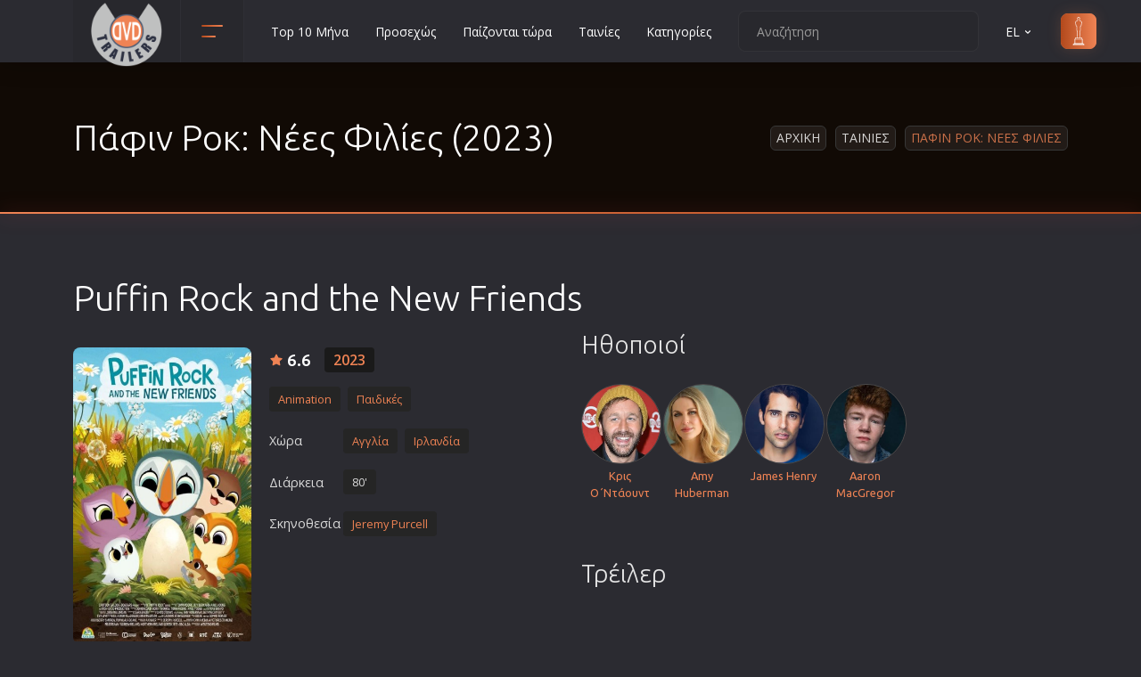

--- FILE ---
content_type: text/html; charset=UTF-8
request_url: https://www.dvd-trailers.gr/tainia/puffin_rock_nees_filies_2023/
body_size: 14999
content:

<!DOCTYPE html>
<html lang="el"><head><meta http-equiv="Content-Type" content="text/html; charset=UTF-8">
	
	<meta name="viewport" content="width=device-width, initial-scale=1, shrink-to-fit=no">
	
	<link href="/css/new.css" rel="stylesheet" rel="preload" as="style" onload="this.onload=null;this.rel='stylesheet'">
	<link rel="preconnect" href="https://www.googletagmanager.com/gtag/js?id=G-J7YD8L0V7X" />
	<link rel="stylesheet" href="/css/main.css" rel="preload" as="style" onload="this.onload=null;this.rel='stylesheet'">
	
	
	<link rel="icon" type="image/png" href="/images/favicon.ico" sizes="32x32">
	<link rel="apple-touch-icon" href="/images/favicon.ico">
	<title>Πάφιν Ροκ: Νέες Φιλίες (2023)</title>
	<meta name="description" content="Ταινία Puffin Rock and the New Friends, Πάφιν Ροκ: Νέες Φιλίες - Ακολουθήστε την εξαφάνιση του τελευταίου Little Egg της σεζόν σε περίεργες συνθήκες, οδηγώντας την...">
	<link rel="alternate" href="https://www.dvd-trailers.gr/tainia/puffin_rock_nees_filies_2023/" hreflang="x-default" >	
	<link rel="alternate" href="https://www.dvd-trailers.gr/tainia/puffin_rock_nees_filies_2023/" hreflang="el" >
	<link rel="alternate" href="https://www.dvd-trailers.gr/tainia/puffin_rock_nees_filies_2023/en/" hreflang="en" >
	<link rel="canonical" href="https://www.dvd-trailers.gr/tainia/puffin_rock_nees_filies_2023/" /><meta property="og:title" content="Πάφιν Ροκ: Νέες Φιλίες (2023)" />
		<meta property="og:description" content="Ταινία Puffin Rock and the New Friends, Πάφιν Ροκ: Νέες Φιλίες - Ακολουθήστε την εξαφάνιση του τελευταίου Little Egg της σεζόν σε περίεργες συνθήκες, οδηγώντας την..." />
		<meta property="og:url" content="https://www.dvd-trailers.gr/tainia/puffin_rock_nees_filies_2023/" />
		<meta property="og:image" content="https://www.dvd-trailers.gr/dvd/puffin_rock_nees_filies_2023.jpg" />
		<meta property="og:image:width" content="240" />
		<meta property="og:image:height" content="400" />
		<meta property="og:type" content="website" />
		<meta property="fb:app_id" content="294675091741829">
		<meta property="og:site_name" content="DVD Trailers">
		<link rel="image_src" type="image/jpeg" href="https://www.dvd-trailers.gr/dvd/puffin_rock_nees_filies_2023.jpg" />
	
</head>
<body>
    <header class="header">
        <div class="container">
            <div class="row">
                <div class="col-12">
                    <div class="header__content">
                        <a href="/" class="header__logo">
                            <img src="/images/logo.png" width="80" height="80" alt="Ταινίες Σινεμά, Νέες ταινίες στους κινηματογράφους και Netflix"  title="Ταινίες Σινεμά, Νέες ταινίες στους κινηματογράφους και Netflix">
                        </a>

                        <!-- header categories -->
                        <div class="header__categories">
                            <button class="header__categories-btn" type="button" data-bs-toggle="dropdown" aria-expanded="false">
                                <span></span>
                                <span></span>
                            </button>

                            <div class="dropdown-menu header__dropdown-menu header__dropdown-menu--categories">
                                <ul class="header__categories-list"><li><a href="/tainies/animation/">Animation</a></li><li><a href="/tainies/anime/">Anime</a></li><li><a href="/tainies/aisthimatikes/">Αισθηματικές</a></li><li><a href="/tainies/aisthisiakes/">Αισθησιακές</a></li><li><a href="/tainies/astinomikes/">Αστυνομικές</a></li><li><a href="/tainies/ww2/">Β' Παγκόσμιος Πόλεμος</a></li><li><a href="/tainies/biographies/">Βιογραφίες</a></li><li><a href="/tainies/western/">Γουέστερν</a></li><li><a href="/tainies/dramatikes/">Δραματικές</a></li><li><a href="/tainies/drasis/">Δράσης</a></li><li><a href="/tainies/ellinikes/">Ελληνικός Κινηματογράφος</a></li><li><a href="/tainies/epiviosis/">Επιβίωσης</a></li><li><a href="/tainies/epistimonikis-fantasias/">Επιστημονικής Φαντασίας</a></li><li><a href="/tainies/epoxis/">Εποχής</a></li><li><a href="/tainies/erotikes/">Ερωτικές</a></li><li><a href="/tainies/evropaikos/">Ευρωπαικός Κινηματογράφος</a></li><li><a href="/tainies/thriskeftikes/">Θρησκευτικές</a></li><li><a href="/tainies/thriller/">Θρίλερ</a></li><li><a href="/tainies/istorikes/">Ιστορικές</a></li><li><a href="/tainies/katastrofis/">Καταστροφής</a></li><li><a href="/tainies/classic/">Κλασσικές</a></li></ul><ul class="header__categories-list"><li><a href="/tainies/koinonikes/">Κοινωνικές</a></li><li><a href="/tainies/komodies/">Κωμωδίες</a></li><li><a href="/tainies/mikrou-mikous/">Μικρού Μήκους</a></li><li><a href="/tainies/musical/">Μιούζικαλ</a></li><li><a href="/tainies/mousiki/">Μουσική</a></li><li><a href="/tainies/mistiriou/">Μυστηρίου</a></li><li><a href="/tainies/neanikes/">Νεανικές</a></li><li><a href="/tainies/documentary/">Ντοκιμαντέρ</a></li><li><a href="/tainies/oikogeniakes/">Οικογενειακές</a></li><li><a href="/tainies/paidikes/">Παιδικές</a></li><li><a href="/tainies/peripeties/">Περιπέτειες</a></li><li><a href="/tainies/polemikes/">Πολεμικές</a></li><li><a href="/tainies/polemikes-texnes/">Πολεμικές Τέχνες</a></li><li><a href="/tainies/politiki/">Πολιτική</a></li><li><a href="/tainies/sport/">Σπορ</a></li><li><a href="/tainies/tileoptikes-seires/">Τηλεοπτικές Σειρές</a></li><li><a href="/tainies/tromou/">Τρόμου</a></li><li><a href="/tainies/fantasias/">Φαντασίας</a></li><li><a href="/tainies/film-noir/">Φιλμ Νουάρ</a></li>
                                <li><a href="/tainies/xristougenniatikes/">Χριστουγεννιάτικες</a></li>
		                        <li><a href="/tainies/romantikes-komodies/">Ρομαντικές Κωμωδίες</a></li>
                                </ul>

                            </div>
                        </div>
 
                        <ul class="header__nav d-none d-xl-flex">
    <li class="header__nav-item"><a href="/tainies/top/" title="Top 10 Μήνα" class="header__nav-link">Top 10 Μήνα</a></li>
    <li class="header__nav-item"><a href="/tainies/prosexos/" title="Προσεχώς" class="header__nav-link">Προσεχώς</a></li>
    <li class="header__nav-item"><a href="/tainies/paizontai-tora/" title="Παίζονται τώρα" class="header__nav-link">Παίζονται τώρα</a></li>
    <li class="header__nav-item"><a href="/tainies/nees/" title="DVD" class="header__nav-link">Ταινίες</a></li>
    <li class="header__nav-item"><a href="/tainies/categories/" title="Κατηγορίες" class="header__nav-link">Κατηγορίες</a></li></ul>

                        <div class="header__actions">
                            <form  class="header__search">
                                <input type="text" placeholder="Αναζήτηση" id="str">
                                <button type="button" id="searchMe"><svg xmlns="http://www.w3.org/2000/svg" viewBox="0 0 24 24"><path d="M21.71,20.29,18,16.61A9,9,0,1,0,16.61,18l3.68,3.68a1,1,0,0,0,1.42,0A1,1,0,0,0,21.71,20.29ZM11,18a7,7,0,1,1,7-7A7,7,0,0,1,11,18Z"></path></svg></button>
                            </form>

                            <div class="header__language">
                                <a class="header__nav-link" href="" role="button" data-bs-toggle="dropdown" aria-expanded="false">EL <svg xmlns="http://www.w3.org/2000/svg" viewBox="0 0 24 24"><path d="M17,9.17a1,1,0,0,0-1.41,0L12,12.71,8.46,9.17a1,1,0,0,0-1.41,0,1,1,0,0,0,0,1.42l4.24,4.24a1,1,0,0,0,1.42,0L17,10.59A1,1,0,0,0,17,9.17Z"></path></svg></a>
                                <ul class="dropdown-menu header__dropdown-menu header__dropdown-menu--lang"><li><button class="ch-lang" data-lang="en">EN</button></li><li><button class="ch-lang" data-lang="el">EL</button></li>
                                </ul>
                            </div>

                            <a href="/tainies/oscars/" class="header__sign-in">
                            <svg xmlns="http://www.w3.org/2000/svg" xmlns:xlink="http://www.w3.org/1999/xlink" fill="#000000" height="800px" width="800px" version="1.1" id="Capa_1" viewBox="0 0 222.521 222.521" xml:space="preserve">
                                <path d="M152.969,222.521H69.552c-1.104,0-2-0.896-2-2v-9.14c-0.001-0.101,0.005-0.2,0.018-0.298  c0.048-0.355,0.189-0.681,0.398-0.951c0.131-0.17,0.291-0.321,0.475-0.443c0,0,0.001-0.001,0.002-0.001h0  c0.119-0.079,0.246-0.146,0.381-0.198l11.846-4.919c0.025-0.01,0.051-0.021,0.077-0.03v-28.764h-0.921c-1.104,0-2-0.896-2-2  s0.896-2,2-2h2.937v-7.873c0-1.104,0.896-2,2-2h14.247c0.626-0.703,1.365-1.644,1.64-2.3c0.388-1.013,0.448-6.536,0.106-10.012  c-0.139-1.416-0.769-3.45-1.378-5.417c-0.6-1.937-1.219-3.939-1.48-5.662c-0.467-3.083-0.707-8.54,0.155-13.772  c0.712-4.321,0.417-7.603-0.246-11.2c-0.217-1.179-0.513-2.393-0.826-3.679c-0.694-2.849-1.48-6.079-1.869-10.565  c-0.438-5.05,0.005-10.724,0.433-16.21c0.132-1.688,0.263-3.376,0.37-5.044c0.274-4.283-0.574-4.463-1.029-4.56  c-0.275-0.058-0.618-0.131-0.968-0.289c-1.25-0.563-3.018-2.025-4.341-5.795c-1.329-3.789-2.069-9.499-2.265-11.159  c-0.308-2.618-0.806-4.901-1.246-6.915c-0.118-0.544-0.233-1.068-0.338-1.575c-0.615-2.952-0.383-5.543,0.853-9.56  c1.134-3.686,3.994-5.177,7.614-7.066c1.208-0.63,2.579-1.345,4.053-2.224l0.214-0.127c2.367-1.412,3.796-2.264,4.264-2.804  c0.156-0.179,0.189-0.349,0.188-1.735v-0.165c0-0.974-0.303-2.489-0.654-4.244c-0.682-3.407-1.53-7.648-1.047-11.996  c0.715-6.432,6.852-7.928,10.047-7.825c3.206-0.096,9.333,1.394,10.047,7.825c0.483,4.348-0.365,8.588-1.046,11.996  c-0.351,1.754-0.654,3.269-0.654,4.243v0.165c-0.001,1.386,0.033,1.556,0.188,1.735c0.468,0.54,1.897,1.392,4.264,2.804l0.214,0.127  c1.474,0.879,2.844,1.594,4.053,2.224c3.621,1.889,6.48,3.38,7.614,7.066c1.236,4.017,1.467,6.608,0.852,9.559l0,0  c-0.106,0.509-0.221,1.035-0.34,1.581c-0.438,2.012-0.936,4.293-1.244,6.909c-0.195,1.659-0.935,7.367-2.265,11.158  c-1.323,3.771-3.09,5.233-4.34,5.796c-0.352,0.158-0.694,0.231-0.969,0.289c-0.456,0.097-1.303,0.277-1.03,4.56  c0.106,1.667,0.238,3.353,0.37,5.04c0.428,5.488,0.871,11.164,0.433,16.215c-0.389,4.488-1.176,7.717-1.87,10.567  c-0.313,1.285-0.608,2.499-0.826,3.677c-0.663,3.597-0.958,6.878-0.245,11.2c0.862,5.232,0.623,10.689,0.155,13.772  c-0.261,1.723-0.881,3.724-1.48,5.66c-0.609,1.968-1.239,4.002-1.378,5.418c-0.342,3.476-0.282,8.999,0.108,10.016  c0.279,0.666,1.04,1.621,1.64,2.295h14.245c1.104,0,2,0.896,2,2v7.873h2.937c1.104,0,2,0.896,2,2s-0.896,2-2,2h-0.922v28.764  c0.026,0.01,0.052,0.02,0.077,0.03l11.846,4.919c0.135,0.052,0.262,0.119,0.381,0.198c0.187,0.124,0.349,0.276,0.481,0.45  c0.206,0.268,0.345,0.588,0.394,0.938c0.014,0.101,0.021,0.203,0.019,0.306v9.14C154.969,221.626,154.073,222.521,152.969,222.521z   M71.552,218.521h79.416v-5.167H71.552V218.521z M79.584,209.354h63.354l-2.255-0.937H81.839L79.584,209.354z M84.75,204.417h53.021  l-0.015-28.641H84.75V204.417z M86.765,171.776h48.992v-5.873H86.765V171.776z M103.968,161.903h14.586  c-0.142-0.251-0.268-0.504-0.373-0.753c-0.961-2.291-0.623-9.667-0.398-11.95c0.179-1.819,0.87-4.051,1.538-6.209  c0.556-1.795,1.13-3.651,1.346-5.077c0.457-3.016,0.589-8.057-0.146-12.522c-0.807-4.894-0.48-8.566,0.258-12.575  c0.238-1.29,0.546-2.557,0.873-3.899c0.66-2.71,1.409-5.782,1.771-9.965c0.409-4.724-0.021-10.232-0.436-15.559  c-0.133-1.706-0.266-3.411-0.374-5.096c-0.346-5.42,0.908-8.03,4.19-8.728c0.083-0.018,0.161-0.031,0.23-0.052  c0.048-0.026,1.132-0.583,2.136-3.444c0.806-2.296,1.579-6.147,2.067-10.301c0.331-2.81,0.85-5.192,1.308-7.294  c0.116-0.533,0.229-1.047,0.332-1.544v0c0.401-1.925,0.406-3.781-0.759-7.566c-0.617-2.004-2.175-2.888-5.641-4.696  c-1.256-0.655-2.68-1.398-4.251-2.335l-0.214-0.128c-5.552-3.311-6.406-3.82-6.403-7.976v-0.163c0-1.37,0.339-3.065,0.731-5.027  c0.627-3.136,1.408-7.04,0.993-10.77c-0.493-4.442-5.762-4.273-5.99-4.267c-0.055,0.002-0.109,0.002-0.164,0  c-0.563-0.026-5.51-0.05-5.99,4.267c-0.415,3.73,0.366,7.633,0.994,10.77c0.393,1.962,0.731,3.658,0.731,5.028v0.163  c0.002,4.155-0.851,4.665-6.403,7.976l-0.214,0.128c-1.572,0.938-2.996,1.68-4.251,2.335c-3.466,1.808-5.024,2.691-5.641,4.696  c-1.165,3.785-1.161,5.641-0.76,7.567c0.103,0.495,0.215,1.007,0.331,1.538c0.459,2.103,0.979,4.487,1.31,7.3  c0.489,4.155,1.261,8.006,2.066,10.301c1.004,2.861,2.088,3.418,2.208,3.473c-0.004-0.009,0.076,0.007,0.158,0.024  c3.283,0.698,4.536,3.308,4.19,8.728c-0.108,1.687-0.241,3.393-0.374,5.1c-0.415,5.325-0.844,10.832-0.435,15.554  c0.362,4.183,1.11,7.254,1.77,9.964c0.327,1.343,0.636,2.61,0.874,3.901c0.739,4.01,1.065,7.683,0.258,12.575  c-0.735,4.465-0.604,9.507-0.146,12.522c0.216,1.426,0.791,3.283,1.346,5.079c0.668,2.158,1.359,4.389,1.538,6.208  c0.225,2.284,0.563,9.659-0.398,11.95C104.236,161.399,104.109,161.652,103.968,161.903z"/>
                                </svg>
                                <span>oscars</span>
                            </a>
                        </div>

                        <button class="header__btn d-flex d-xl-none ms-auto" type="button">
                            <span></span>
                            <span></span>
                            <span></span>
                        </button>

                    </div>
                </div>
            </div>
        </div>
    </header>
    <div class="menu" itemscope itemtype="https://schema.org/WebSite">
        <meta itemprop="url" content="https://www.dvd-trailers.gr"/>
		<form class="menu__search" itemprop="potentialAction" itemscope itemtype="https://schema.org/SearchAction">
            <meta itemprop="target" content="https://www.dvd-trailers.gr/search/{search_term_string}"/>
			<input type="text" name="search_term_string" placeholder="Αναζήτηση" itemprop="query-input" id="str2" required>
			<button type="button" id="searchMe2"><svg xmlns="http://www.w3.org/2000/svg" viewBox="0 0 24 24"><path d="M21.71,20.29,18,16.61A9,9,0,1,0,16.61,18l3.68,3.68a1,1,0,0,0,1.42,0A1,1,0,0,0,21.71,20.29ZM11,18a7,7,0,1,1,7-7A7,7,0,0,1,11,18Z"></path></svg></button>
		</form>
		<ul class="menu__nav">
    <li class="menu__nav-item"><a href="/tainies/top/" title="Top 10 Μήνα" class="menu__nav-link">Top 10 Μήνα</a></li>
    <li class="menu__nav-item"><a href="/tainies/prosexos/" title="Προσεχώς" class="menu__nav-link">Προσεχώς</a></li>
    <li class="menu__nav-item"><a href="/tainies/paizontai-tora/" title="Παίζονται τώρα" class="menu__nav-link">Παίζονται τώρα</a></li>
    <li class="menu__nav-item"><a href="/tainies/nees/" title="DVD" class="menu__nav-link">Ταινίες</a></li>
    <li class="menu__nav-item"><a href="/tainies/categories/" title="Κατηγορίες" class="menu__nav-link">Κατηγορίες</a></li>
        <li class="menu__nav-item"><a href="/contact/" title="Επικοινωνία" class="header__nav-link">Επικοινωνία</a></li>
        </ul>
	</div>
    <section class="section section--first section--bg" >
        <div class="overlay">
            <div class="container">
                <div class="row">
                    <div class="col-12">
                        <div class="section__wrap">
                            <!-- section title -->
                            <h1 class="section__title section__title--head">Πάφιν Ροκ: Νέες Φιλίες (2023)</h1>
                            <!-- end section title -->
                            <ul class="breadcrumbs"><li class="breadcrumbs__item"><a href="https://www.dvd-trailers.gr/">Αρχικη</a></li><li class="breadcrumbs__item"><a href="/tainies/nees/">Ταινιες</a></li><li class="breadcrumbs__item">Παφιν Ροκ: Νεες Φιλιες</li>
                            </ul>
                        </div>
                    </div>
                </div>
            </div>
        </div>
	</section>
    <div  itemscope itemtype="http://schema.org/Movie">
        <section class="section">
            <div class="section__details-bg"></div>
            <div class="container" >
                <meta itemprop="dateCreated" content="2024-07-11T00:00:00+03:00" />
                <meta itemprop="name" content="Πάφιν Ροκ: Νέες Φιλίες" /><meta itemprop="alternateName" content="Puffin Rock and the New Friends" />
                <div class="row mb-5">
                    <div class="col-12">
                        <h2 class="section__title section__title--head">Puffin Rock and the New Friends</h2>
                    </div>
                    <div class="col-12 col-xl-6">
                        <div class="item item--details">

                            <div class="item__cover">
                                <a href="/posters/puffin_rock_nees_filies_2023.jpg" title="Πάφιν Ροκ: Νέες Φιλίες" class="image-wrap" data-fancybox >
                                    <img  src="https://www.dvd-trailers.gr/dvd/puffin_rock_nees_filies_2023.jpg" alt="Πάφιν Ροκ: Νέες Φιλίες" title="Πάφιν Ροκ: Νέες Φιλίες"  itemprop="image"  width="360" height="600"/>
                                    <span class="item__play">
                                        <svg xmlns="http://www.w3.org/2000/svg" viewBox="0 0 24 24"><path d="M18.54,9,8.88,3.46a3.42,3.42,0,0,0-5.13,3V17.58A3.42,3.42,0,0,0,7.17,21a3.43,3.43,0,0,0,1.71-.46L18.54,15a3.42,3.42,0,0,0,0-5.92Zm-1,4.19L7.88,18.81a1.44,1.44,0,0,1-1.42,0,1.42,1.42,0,0,1-.71-1.23V6.42a1.42,1.42,0,0,1,.71-1.23A1.51,1.51,0,0,1,7.17,5a1.54,1.54,0,0,1,.71.19l9.66,5.58a1.42,1.42,0,0,1,0,2.46Z"/></svg>
                                    </span>	
                                </a>
                            </div>


                            <div class="item__content">
                                <div class="item__wrap">
                                        <span class="item__rate large">6.6</span>
                                        <div itemprop="aggregateRating" itemscope itemtype="https://schema.org/AggregateRating">
                                            <meta itemprop="ratingValue" content="66">
                                            <meta itemprop="reviewCount" content="1">
                                            <meta itemprop="bestRating" content="100">
                                        </div>
                                    <ul class="item__list ">
                                        <li class="large"><a href="/tainies/2023/" title="2023">2023</a></li>
                                    </ul>
                                </div>

                                <ul class="item__meta">
                                    <li><a href="/tainies/animation/" title="Animation"><span itemprop="genre">Animation</span></a><a href="/tainies/paidikes/" title="Παιδικές"><span itemprop="genre">Παιδικές</span></a></li>
                                    <li class="my-2"><span class="me-2 stdWidth">Χώρα</span><a href="/tainies/united-kingdom/" title="Αγγλία" itemprop="countryOfOrigin" itemscope itemtype="https://schema.org/Country"><span itemprop="name" class="d-none">Αγγλία</span><span class="black">Αγγλία</span></a><a href="/tainies/ireland/" title="Ιρλανδία" itemprop="countryOfOrigin" itemscope itemtype="https://schema.org/Country"><span itemprop="name" class="d-none">Ιρλανδία</span><span class="black">Ιρλανδία</span></a>
                                    </li><li class="my-2"><span class="me-2  stdWidth">Διάρκεια</span><span class="genTag">80'</span></li><li class="my-2"><span class="me-2 stdWidth">Σκηνοθεσία</span><a href="/tainies/directors/20093/"  title="Jeremy Purcell" ><span class="black" itemprop="director">Jeremy Purcell</span></a></li>
                                    
                                </ul>
                            </div>
                                <div class="item__description item__description--details">
                                    <p class="mainDescr"><span>Υπόθεση:</span> Ακολουθήστε την εξαφάνιση του τελευταίου Little Egg της σεζόν σε περίεργες συνθήκες, οδηγώντας την Oona και τους <a href="/search/φίλο/">φίλο</a>υς της να ξεκινήσουν έναν αγώνα ενάντια στο χρόνο για να προσπαθήσουν να το σώσουν πριν μια μεγάλη καταιγίδα χτυπήσει το Puffin Rock και βάλει το <a href="/search/νησί/">νησί</a> σε κίνδυνο</p>
                                </div>
                        </div>
		<div class="row">
            <div class="col-lg-12 w-100">
				<div class="randBanHor12 my-0 text-center" >
					<!-- DVD_Responsive -->
					<ins class="adsbygoogle"
						style="display:block;min-height:400px !important"
						data-ad-client="ca-pub-1848434188995238"
						data-ad-slot="9232357965"
						data-ad-format="auto"
						data-full-width-responsive="true">
					</ins>
					<script>
						(adsbygoogle = window.adsbygoogle || []).push({});
					</script>
				</div>
			</div>
		</div>
                            <div class="comments__actions mt-4">
                                <p class="m-0">Βαθμολογήστε την ταινία!</p>
                                <div class="comments__rate">
                                        <button type="button" class="ipRating up"><svg xmlns="http://www.w3.org/2000/svg" viewBox="0 0 24 24"><path d="M21.3,10.08A3,3,0,0,0,19,9H14.44L15,7.57A4.13,4.13,0,0,0,11.11,2a1,1,0,0,0-.91.59L7.35,9H5a3,3,0,0,0-3,3v7a3,3,0,0,0,3,3H17.73a3,3,0,0,0,2.95-2.46l1.27-7A3,3,0,0,0,21.3,10.08ZM7,20H5a1,1,0,0,1-1-1V12a1,1,0,0,1,1-1H7Zm13-7.82-1.27,7a1,1,0,0,1-1,.82H9V10.21l2.72-6.12A2.11,2.11,0,0,1,13.1,6.87L12.57,8.3A2,2,0,0,0,14.44,11H19a1,1,0,0,1,.77.36A1,1,0,0,1,20,12.18Z"></path></svg><span>1</span></button>

                                        <button type="button" class="ipRating down"><span>0</span><svg xmlns="http://www.w3.org/2000/svg" viewBox="0 0 24 24"><path d="M19,2H6.27A3,3,0,0,0,3.32,4.46l-1.27,7A3,3,0,0,0,5,15H9.56L9,16.43A4.13,4.13,0,0,0,12.89,22a1,1,0,0,0,.91-.59L16.65,15H19a3,3,0,0,0,3-3V5A3,3,0,0,0,19,2ZM15,13.79l-2.72,6.12a2.13,2.13,0,0,1-1.38-2.78l.53-1.43A2,2,0,0,0,9.56,13H5a1,1,0,0,1-.77-.36A1,1,0,0,1,4,11.82l1.27-7a1,1,0,0,1,1-.82H15ZM20,12a1,1,0,0,1-1,1H17V4h2a1,1,0,0,1,1,1Z"></path></svg></button>
                                </div><span class="rated float-end d-none">Βαθμολογήθηκε</span>
                            </div>
                    </div>
                    <div class="col-12 col-xl-6"><h3 class="mt-4 mt-xl-0" title="20319">Ηθοποιοί</h3><div class="row actDirDiv mt-4 g-1"><div class="col-4 col-sm-3 col-md-3 col-lg-2 col-xl-2 actDirOne text-center">
                                <a href="/tainies/actors/108438/" alt="Κρις Ο΄Ντάουντ">
                                    <img data-original="/photos/actors/Chris O'Dowd.jpg" src="/photos/actors/Chris O'Dowd.jpg" alt="Κρις Ο΄Ντάουντ" title="Κρις Ο΄Ντάουντ" class="lazyload actAndDir img-responsive thumb2" width="88" height="88">
                                </a><div class="actDivTitle mt-1 mb-3">
                                <a href="/tainies/actors/108438/" title="Κρις Ο΄Ντάουντ"><span itemprop="actor">Κρις Ο΄Ντάουντ</span></a></div></div><div class="col-4 col-sm-3 col-md-3 col-lg-2 col-xl-2 actDirOne text-center">
                                <a href="/tainies/actors/114045/" alt="Amy Huberman">
                                    <img data-original="/photos/actors/Amy Huberman.jpg" src="/photos/actors/Amy Huberman.jpg" alt="Amy Huberman" title="Amy Huberman" class="lazyload actAndDir img-responsive thumb2" width="88" height="88">
                                </a><div class="actDivTitle mt-1 mb-3">
                                <a href="/tainies/actors/114045/" title="Amy Huberman"><span itemprop="actor">Amy Huberman</span></a></div></div><div class="col-4 col-sm-3 col-md-3 col-lg-2 col-xl-2 actDirOne text-center">
                                <a href="/tainies/actors/159261/" alt="James Henry">
                                    <img data-original="/photos/actors/James Henry.jpg" src="/photos/actors/James Henry.jpg" alt="James Henry" title="James Henry" class="lazyload actAndDir img-responsive thumb2" width="88" height="88">
                                </a><div class="actDivTitle mt-1 mb-3">
                                <a href="/tainies/actors/159261/" title="James Henry"><span itemprop="actor">James Henry</span></a></div></div><div class="col-4 col-sm-3 col-md-3 col-lg-2 col-xl-2 actDirOne text-center">
                                <a href="/tainies/actors/159262/" alt="Aaron MacGregor">
                                    <img data-original="/photos/actors/Aaron MacGregor.jpg" src="/photos/actors/Aaron MacGregor.jpg" alt="Aaron MacGregor" title="Aaron MacGregor" class="lazyload actAndDir img-responsive thumb2" width="88" height="88">
                                </a><div class="actDivTitle mt-1 mb-3">
                                <a href="/tainies/actors/159262/" title="Aaron MacGregor"><span itemprop="actor">Aaron MacGregor</span></a></div></div></div>
							<div class="row mt-5">
                                <div class="col-lg-12">
                                    <h3 class="mb-3">Τρέιλερ</h3>
                                    <div class="videoWrapper">
                                        <div itemprop="trailer" itemscope itemtype="http://schema.org/VideoObject">
                                            <meta itemprop="name" content="Πάφιν Ροκ: Νέες Φιλίες">
                                            <meta itemprop="description" content="Δείτε το trailer της ταινίας Πάφιν Ροκ: Νέες Φιλίες">
                                            <meta itemprop="thumbnailUrl" content="https://www.dvd-trailers.gr/dvd/puffin_rock_nees_filies_2023.jpg">
                                            <meta itemprop="embedURL" content="https://www.youtube.com/watch?v=IIRoDBXCg50?si=wE1_YNlOiRfyu5e8" />
                                            <meta itemprop="uploadDate" content="2024-07-11T00:00:00+03:00" />
                                            <meta itemprop="url" content="https://www.youtube.com/watch?v=IIRoDBXCg50?si=wE1_YNlOiRfyu5e8"><meta itemprop="duration" content="PT1H20M" /><iframe width="560" height="315" src="https://www.youtube.com/embed/IIRoDBXCg50?si=wE1_YNlOiRfyu5e8" title="YouTube video player" frameborder="0" allow="accelerometer; autoplay; clipboard-write; encrypted-media; gyroscope; picture-in-picture; web-share" referrerpolicy="strict-origin-when-cross-origin" allowfullscreen></iframe>
                                        </div>
                                    </div>
                                </div>
                            </div>
                        <div class="row mb-4 mb-sm-0">
                            <div class="col-12">
                                <!-- AddToAny BEGIN -->
                                <div class="a2a_kit a2a_kit_size_32 a2a_default_style mt-4 d-inline-block">
                                    <a class="a2a_dd" href="https://www.addtoany.com/share"></a>
                                    <a class="a2a_button_facebook"></a>
                                    <a class="a2a_button_twitter"></a>
                                    <a class="a2a_button_email"></a>
                                    <a class="a2a_button_whatsapp"></a>
                                    <a class="a2a_button_viber"></a>
                                </div>
                                <script async src="https://static.addtoany.com/menu/page.js"></script>
                                <!-- AddToAny END -->
                            </div>
                        </div>
                    </div>
                </div>
		<div class="row">
            <div class="col-lg-12 w-100">
				<div class="randBanHor12 my-0 text-center" >
					<!-- DVD_Responsive -->
					<ins class="adsbygoogle"
						style="display:block;min-height:400px !important"
						data-ad-client="ca-pub-1848434188995238"
						data-ad-slot="9232357965"
						data-ad-format="auto"
						data-full-width-responsive="true">
					</ins>
					<script>
						(adsbygoogle = window.adsbygoogle || []).push({});
					</script>
				</div>
			</div>
		</div>
                    <div class="row mt-5">
						<div class="col-12">
                            <h3 class="mb-3">Media</h3>
                            <div class="photos__carousel splide">
                                <div class="splide__track">
                                    <ul class="splide__list">
                                    </ul>
                                </div>
                            </div>
                        </div>
                    </div>
            </div>
        </section>
        <section class="home py-3">
            <div class="container">
                <div class="row bestTags d-flex justify-content-center">
                    <div class="col text-center"><a href="/tainies/paidikes/kaliteres/">Οι καλύτερες παιδικές ταινίες</a></div>
                    <div class="col text-center"><a href="/tainies/paidikes/seires/">Παιδικές Σειρές</a></div>
                    <div class="col text-center"><a href="/tainies/kaliteres/2023/">Οι καλύτερες ταινίες του 2023</a></div>
                </div>
            </div>
        </section></p>
    <section class="content mt-5">
        <div class="container">
            <div class="row">
                <div class="col-12">
                    <div class="content__title">Κριτική ταινίας από τους επισκέπτες</div>
                </div>
            </div>
            <div class="row">
                <div class="col-12">
                    <ul class="comments__list">
					</ul>
                </div>
            </div>
            <div class="row">
                <div class="col-12">
                    <h5 class="text-secondary">Έχετε δει το <span class="white">Πάφιν Ροκ: Νέες Φιλίες</span>; Γράψτε μια κριτική</h3>
                    <form action="#" class="sign__form sign__form--contacts">
                        <div class="row">
                            <div class="col-12">
                                <div class="sign__group">
                                    <input type="text" class="sign__input" id="name" placeholder="Όνομα">
                                </div>
                            </div>


                            <div class="col-12">
                                <div class="sign__group mb-0">
                                    <textarea name="text" class="sign__textarea" id="userComment" placeholder="Σχόλια"></textarea>
                                </div>
                            </div>
                            <div class="col-12 my-2">
                                <div id="rateMovie" class="d-inline-block mb-1">
                                    <span class="ratyli" data-rate="1"></span>
                                </div>
                                <div class="ratingWarning d-inline-block ms-0 ms-lg-4">Για να βαθμολογήσετε τη ταινία, η κριτική σας πρέπει να ξεπερνά τους 350 χαρακτήρες</div>
                            </div>
                            <input type="hidden" name="rating" id="rating" value="1" />
                            <div class="col-12">
                                <button type="button" class="sign__btn sign__btn--small" id="myComments"><span>Αποστολη</span></button>
                            </div>
                            <div class="col-12  errorMessage">
                                <div class="col-12"><p class="alert alert-warning mt-5">
                            </div>
                        </div>
                    </form>
                </div>
            </div>
        </div>
    </section></div>
	<footer class="footer">
		<div class="container">
			<div class="row">
				<div class="col-12 col-md-12 col-lg-12 col-xl-3">
					<div class="footer__logo">
						<img src="/images/logo.png" alt="Ταινίες Σινεμά, Νέες ταινίες στους κινηματογράφους και Netflix">
					</div>
					<p class="footer__tagline">Μάθετε τα πάντα για τις νέες ταινίες στο σινεμά και σε DVD. Δείτε τρείλερ ταινιών για όλα τα νέα φιλμ που θα κυκλοφορήσουν στον κινηματογράφο</p>
					<div class="socials mt-3">
						<a href="https://www.youtube.com/@DvdTrailersGreece" target="_blank" rel="noopener"><svg xmlns="http://www.w3.org/2000/svg" viewBox="0 0 448 512"><path d="M282 256.2l-95.2-54.1V310.3L282 256.2zM384 32H64C28.7 32 0 60.7 0 96V416c0 35.3 28.7 64 64 64H384c35.3 0 64-28.7 64-64V96c0-35.3-28.7-64-64-64zm14.4 136.1c7.6 28.6 7.6 88.2 7.6 88.2s0 59.6-7.6 88.1c-4.2 15.8-16.5 27.7-32.2 31.9C337.9 384 224 384 224 384s-113.9 0-142.2-7.6c-15.7-4.2-28-16.1-32.2-31.9C42 315.9 42 256.3 42 256.3s0-59.7 7.6-88.2c4.2-15.8 16.5-28.2 32.2-32.4C110.1 128 224 128 224 128s113.9 0 142.2 7.7c15.7 4.2 28 16.6 32.2 32.4z"/></svg></a>
						<a href="https://www.facebook.com/dvdtrailers" target="_blank" rel="noopener"><svg xmlns="http://www.w3.org/2000/svg" viewBox="0 0 448 512"><path d="M64 32C28.7 32 0 60.7 0 96V416c0 35.3 28.7 64 64 64h98.2V334.2H109.4V256h52.8V222.3c0-87.1 39.4-127.5 125-127.5c16.2 0 44.2 3.2 55.7 6.4V172c-6-.6-16.5-1-29.6-1c-42 0-58.2 15.9-58.2 57.2V256h83.6l-14.4 78.2H255V480H384c35.3 0 64-28.7 64-64V96c0-35.3-28.7-64-64-64H64z"/></svg></a>
					</div>
				</div>

				<div class="col-6 order-md-2 col-md-4 col-lg-3 col-xl-3">
					<h4 class="footer__title">Ταινίες</h4>
					<ul class="footer__list">
					<li><a href="/tainies/categories/" title="Κατηγορίες ταινιών">Κατηγορίες ταινιών</a></li>
					<li><a href="/tainies/top/" title="Top 10 Μήνα">Top 10 ταινίες Box Office</a></li>
					<li><a href="/tainies/2026/" title="Ταινίες 2026">Ταινίες 2026</a></li>
					<li><a href="/tainies/2025/" title="Ταινίες 2025">Ταινίες 2025</a></li>
					<li><a href="/tainies/2024/" title="Ταινίες 2024">Ταινίες 2024</a></li>
					
					
					</ul>
				</div>

				<div class="col-6 order-md-2 col-md-4 col-lg-3 col-xl-3">
					<h4 class="footer__title">Καλύτερες ταινίες</h4>
					<ul class="footer__list">
					<li><a href="/tainies/kaliteres/2026/" title="Οι καλύτερες ταινίες του 2026">Οι καλύτερες ταινίες του 2026</a></li>
					<li><a href="/tainies/kaliteres/2025/" title="Οι καλύτερες ταινίες του 2025">Οι καλύτερες ταινίες του 2025</a></li>	
					<li><a href="/tainies/kaliteres/2024/" title="Οι καλύτερες ταινίες του 2024">Οι καλύτερες ταινίες του 2024</a></li>
					
					
					<li><a href="/tainies/kaliteres/" title="Οι καλύτερες ταινίες όλων των εποχών">Οι καλύτερες ταινίες όλων των εποχών</a></li>
					</ul>
				</div>

				<div class="col-6 order-md-4 col-md-4 col-lg-3 col-xl-3">
					<h4 class="footer__title">Περισσότερες ταινίες</h4>
					<ul class="footer__list">
					<li class="rss"><a href="/tainies/prosexos/">Έρχονται <b>Προσεχώς</b></a></li>
					<li class="rss"><a href="/tainies/paizontai-tora/">Παίζεται τώρα</a></li>
					<li class="rss"><a href="/tainies/prosfates/">Νέες Προσθήκες</a></li>
					<li class="rss"><a href="/tainies/oscars/" title="Oscars">Oscars</a></li>
					</ul>
				</div>
			</div>

			<div class="row">
				<div class="col-12">
					<div class="footer__copyright">
						<small>&copy; 2023 Web Development by <a href="https://www.datagen.gr" target="_blank" rel="noopener"><img src="https://www.datagen.gr/images/logo_s.png" alt="DATAGEN"></a></small>

						<ul>
						<li><a href="/contact/" title="Επικοινωνία">Επικοινωνία</a></li>
						<li><a href="/privacy-policy/" title="Πολιτική Απορρήτου">Πολιτική Απορρήτου</a></li>
						</ul>
					</div>
				</div>
			</div>
		</div>
	</footer>
	<button type="button" class="btn btn-floating btn-lg" id="btn-back-to-top">
	<svg xmlns="http://www.w3.org/2000/svg" width="32" height="32" fill="currentColor" class="bi bi-caret-up-square" viewBox="0 0 16 16"> <path d="M14 1a1 1 0 0 1 1 1v12a1 1 0 0 1-1 1H2a1 1 0 0 1-1-1V2a1 1 0 0 1 1-1h12zM2 0a2 2 0 0 0-2 2v12a2 2 0 0 0 2 2h12a2 2 0 0 0 2-2V2a2 2 0 0 0-2-2H2z"/> <path d="M3.544 10.705A.5.5 0 0 0 4 11h8a.5.5 0 0 0 .374-.832l-4-4.5a.5.5 0 0 0-.748 0l-4 4.5a.5.5 0 0 0-.082.537z"/> </svg>
	</button>
	</body><link rel="stylesheet" href="/css/splide.min.css" rel="preload" as="style" onload="this.onload=null;this.rel='stylesheet'">
	<!--<link rel="stylesheet" href="/css/owl.carousel.min.css">-->
    <script type="text/javascript" src="/js/jquery-latest.min.js" defer></script>
    <script src="/js/jquery-migrate-1.4.1.js" defer></script>
	<script src="/js/bootstrap.bundle.min.js" integrity="sha384-C6RzsynM9kWDrMNeT87bh95OGNyZPhcTNXj1NW7RuBCsyN/o0jlpcV8Qyq46cDfL" crossorigin="anonymous" defer></script><script src="/js/splide.min.js" defer></script>
	<script src="/js/smooth-scrollbar.js" defer></script>

	<script src="/js/jquery.auto-complete.js" defer></script>
	<script src="/js/lazysizes.min.js" defer></script><link rel="stylesheet" type="text/css" href="/css/jquery.fancybox.min.css" rel="preload" as="style" onload="this.onload=null;this.rel='stylesheet'"><script type="text/javascript" src="/js/jquery.fancybox.min.js" defer></script><script defer>	
window.onload = function () {
	(function (window, document, undefined) {

		'use strict';

		!function(a){a.ratyli=function(b,c){var d=this;d.$el=a(b),d.el=b,d.$el.data("ratyli",d),d.init=function(){d.options=a.extend({},a.ratyli.defaultOptions,c),d.options=a.extend({},d.options,d.$el.data()),d.set(d.options.rate,!0),d.$el.on("click","> *",function(b){if(!d.options.disable){var c=b.target;"SPAN"!=c.tagName&&(c=c.parentNode),d.options.onSignClick.call(d,c);var e=a(c).prevAll().length+1;d.set(e)}}),d.$el.on("mouseenter","> *",function(b){var c=b.target;"SPAN"!=c.tagName&&(c=c.parentNode),d.options.disable||(a(c).addClass("rate-active"),a(c).prevAll().addClass("rate-active")),d.options.onSignEnter.apply(null,[d.options.rate,c])}),d.$el.on("mouseleave","> *",function(b){var c=b.target;"SPAN"!=c.tagName&&(c=c.parentNode),d.options.disable||(a(c).removeClass("rate-active"),a(c).prevAll().removeClass("rate-active")),d.options.onSignLeave.apply(null,[d.options.rate,c])})},d.set=function(a,b){(0>a||a%1!=0||a>d.options.ratemax)&&(a=0),1!=a||1!=d.options.rate||1!=d.options.unrateable||b||(a=0),d.options.rate=a,d.$el.html(""),0!=d.options.rate&&d.$el.attr("data-rate",d.options.rate),d.$el.attr("data-ratemax",d.options.ratemax);for(var c=0;c<d.options.ratemax;){var e="";e=c<d.options.rate?d.signTemplate("full"):d.signTemplate("empty"),d.$el.append(e),c++}return b||d.options.disable||(d.$el.addClass("rated"),d.$el.attr("data-rate",a)),d.options.onRated.call(d,a,b),d.options.rate},d.signTemplate=function(a){return"<span class='rate rate-"+a+"' style='cursor:"+d.options.cursor+";'>"+d.options[a]+"</span>"},d.init()},a.ratyli.defaultOptions={disable:!1,unrateable:!1,full:"★",empty:"☆",cursor:"default",rate:0,ratemax:5,onSignEnter:function(){},onSignLeave:function(){},onSignClick:function(){},onRated:function(){}},a.fn.ratyli=function(b){return this.each(function(){new a.ratyli(this,b)})}}(jQuery);

		/*==============================
		Header
		==============================*/
		if (document.querySelector('.header')) {
			const headerBtn = document.querySelector('.header__btn');
			const headerNav = document.querySelector('.menu');

			function toggleHeaderMenu() {
				headerBtn.classList.toggle('header__btn--active');
				headerNav.classList.toggle('menu--active');
			}

			headerBtn.addEventListener('click', toggleHeaderMenu);
		}

				var option='dvd';
		/*==============================
		Carousel
		==============================*/
		if (document.querySelector('.home__carousel')) {
			new Splide('.home__carousel', {
				type: 'loop',
				perPage: 5,
				drag: true,
				pagination: false,
				autoWidth: false,
				autoHeight: false,
				speed: 800,
				gap: 32,
				arrows: true,
				focus: 0,
				breakpoints: {
					420: {
						gap: 24,
						pagination: true,
						arrows: false,
						perPage: 2,
					},
					575: {
						gap: 24,
						pagination: true,
						arrows: false,
						perPage: 3,
					},
					767: {
						gap: 24,
						pagination: true,
						arrows: false,
						perPage: 3,
					},
					991: {
						pagination: true,
						perPage: 4,
						arrows: true,
						gap: 24,
					},
					1199: {
						pagination: true,
						perPage: 4,
						gap: 24,
					},
					1399: {
						pagination: true,
						perPage: 5,
						gap: 24,
					},
				}
			}).mount();
		}
		var splideSlides;
		if (document.querySelector('.best__carousel')) {
			splideSlides = $('.best__carousel').find('.splide__slide').length;
			var noClone=new Splide('.best__carousel', {
				type: 'slide',
				perPage: 6,
				drag: true,
				pagination: false,
				autoWidth: false,
				autoHeight: false,
				speed: 800,
				gap: 32,
				arrows: true,
				focus: 0,
				breakpoints: {

					575: {
						gap: 24,
						pagination: true,
						arrows: false,
						perPage: 2,
					},
					767: {
						gap: 24,
						pagination: true,
						arrows: false,
						perPage: 3,
					},
					991: {
						pagination: true,
						perPage: 4,
						arrows: true,
						gap: 24,
					},
					1199: {
						pagination: true,
						perPage: 5,
						gap: 24,
					},
					1399: {
						pagination: true,
						perPage: 6,
						gap: 24,
						
					},
				}
			});
			noClone.on( 'overflow', function ( isOverflow ) {
				if (!isOverflow ) {
					noClone.options = {
						arrows:false,
						pagination: false,
					}
				}
			});
			noClone.mount();
		}
		if (document.querySelector('.oscars__carousel')) {
			var elms = document.getElementsByClassName('oscars__carousel');
			for ( var i = 0; i < elms.length; i++ ) {
				var noClone=new Splide(elms[ i ], {
					type: 'slide',
					perPage: 6,
					drag: true,
					pagination: false,
					autoWidth: false,
					autoHeight: false,
					speed: 800,
					gap: 32,
					arrows: true,
					focus: 0,
					breakpoints: {

						575: {
							gap: 24,
							pagination: true,
							arrows: false,
							perPage: 2,
						},
						767: {
							gap: 24,
							pagination: true,
							arrows: false,
							perPage: 3,
						},
						991: {
							pagination: true,
							perPage: 4,
							arrows: true,
							gap: 24,
						},
						1199: {
							pagination: true,
							perPage: 5,
							gap: 24,
						},
						1399: {
							pagination: true,
							perPage: 6,
							gap: 24,
							
						},
					}
				});
				noClone.on( 'overflow', function ( isOverflow ) {
					if (!isOverflow ) {
						noClone.options = {
							arrows:false,
							pagination: false,
						}
					}
				});
				noClone.mount();
			}
		}
		if (document.querySelector('.hero')) {
			new Splide('.hero', {
				type: 'loop',
				perPage: 1,
				drag: true,
				pagination: true,
				speed: 1200,
				gap: 24,
				arrows: false,
				focus: 0,
				breakpoints: {
					767: {
						gap: 20,
					},
					1199: {
						gap: 24,
					},
				}
			}).mount();
		}

		if (document.querySelector('.section__carousel')) {
				new Splide('.section__carousel', {
					type: 'loop',
					perPage: 6,
					drag: true,
					pagination: true,
					autoWidth: false,
					autoHeight: false,
					speed: 800,
					gap: 24,
					arrows: true,
					focus: 0,
					breakpoints: {
						575: {
							gap: 24,
							pagination: true,
							arrows: false,
							perPage: 2,
						},
						767: {
							gap: 24,
							pagination: true,
							arrows: false,
							perPage: 3,
						},
						991: {
							pagination: true,
							arrows: true,
							perPage: 3,
							gap: 24,
						},
						1199: {
							pagination: true,
							arrows: true,
							perPage: 4,
							gap: 24,
						},
					}
				}).mount();
		}

		if (document.querySelector('.photos__carousel')) {
				new Splide('.photos__carousel', {
					type: 'loop',
					perPage: 4,
					drag: true,
					pagination: false,
					autoWidth: false,
					autoHeight: false,
					speed: 800,
					gap: 24,
					arrows: true,
					focus: 0,
					breakpoints: {
						575: {
							gap: 24,
							pagination: false,
							arrows: true,
							perPage: 1,
						},
						767: {
							gap: 24,
							pagination: false,
							arrows: true,
							perPage: 2,
						},
						991: {
							pagination: false,
							arrows: true,
							perPage: 2,
							gap: 24,
						},
						1199: {
							pagination: false,
							arrows: true,
							perPage: 3,
							gap: 24,
						},
						1499: {
							pagination: false,
							arrows: true,
							perPage: 4,
							gap: 24,
						},
					}
				}).mount();
		}
		if (document.querySelector('.ads__carousel')) {
			var elms = document.getElementsByClassName('ads__carousel');
			for ( var i = 0; i < elms.length; i++ ) {
				var noClone=new Splide(elms[ i ], {
					type: 'loop',
					perPage: 6,
					drag: true,
					pagination: false,
					autoWidth: false,
					autoHeight: false,
					speed: 800,
					gap: 0,
					arrows: true,
					focus: 0,
					breakpoints: {
						575: {
							gap: 0,
							pagination: false,
							arrows: true,
							perPage: 1,
						},
						767: {
							gap: 0,
							pagination: false,
							arrows: true,
							perPage: 2,
						},
						991: {
							pagination: false,
							arrows: true,
							perPage: 3,
							gap: 0,
						},
						1199: {
							pagination: false,
							arrows: true,
							perPage: 4,
							gap: 0,
						},
						1499: {
							pagination: false,
							arrows: true,
							perPage: 5,
							gap: 0,
						},
					}
				}).mount();
			}
		}



		$('.section__nav--prev').on('click', function() {
			var carouselId = $(this).attr('data-nav');
			$(carouselId).trigger('prev.owl.carousel');
		});
		$('.section__nav--next').on('click', function() {
			var carouselId = $(this).attr('data-nav');
			$(carouselId).trigger('next.owl.carousel');
		});
		/*==============================
		Section bg
		==============================*/
		if (document.querySelector('.section--bg')) {
			var mainBg = document.querySelector('.section--bg');

			if (mainBg.getAttribute('data-bg')) {
				mainBg.style.background = `url(${mainBg.getAttribute('data-bg')})`;
				mainBg.style.backgroundPosition = 'center center';
				mainBg.style.backgroundRepeat = 'no-repeat';
				mainBg.style.backgroundSize = 'cover';
			}
		}

		if (document.querySelector('.section__details-bg')) {
			var mainBg = document.querySelector('.section__details-bg');

			if (mainBg.getAttribute('data-bg')) {
				mainBg.style.background = `url(${mainBg.getAttribute('data-bg')})`;
				mainBg.style.backgroundPosition = 'center center';
				mainBg.style.backgroundRepeat = 'no-repeat';
				mainBg.style.backgroundSize = 'cover';
			}
		}

		if (document.querySelector('.hero__slide')) {
			document.querySelectorAll('.hero__slide').forEach(function(element) {
				if (element.getAttribute("data-bg")) {
					element.style.background = 'url(' + element.getAttribute('data-bg') + ')';
					element.style.backgroundPosition = 'center center';
					element.style.backgroundRepeat = 'no-repeat';
					element.style.backgroundSize = 'cover';
				}
			});
		}
		/*==============================
		Scrollbar
		==============================*/
		var Scrollbar = window.Scrollbar;

		if (document.querySelector('.dashbox__table-wrap--1')) {
			Scrollbar.init(document.querySelector('.dashbox__table-wrap--1'), {
				damping: 0.1,
				renderByPixels: true,
				alwaysShowTracks: true,
				continuousScrolling: true
			});
		}

		if (document.querySelector('.dashbox__table-wrap--2')) {
			Scrollbar.init(document.querySelector('.dashbox__table-wrap--2'), {
				damping: 0.1,
				renderByPixels: true,
				alwaysShowTracks: true,
				continuousScrolling: true
			});
		}

		if (document.querySelector('.item__description--details') && 1>2) {
			Scrollbar.init(document.querySelector('.item__description--details'), {
				damping: 0.1,
				renderByPixels: true,
				alwaysShowTracks: true,
				continuousScrolling: true
			});
		}

		/*==============================
		Select
		==============================*/
		var filtersSetIndex=0;
		var endfix;
		$( window ).on("resize", function() {
			checkFiltersSet();
		});
		function checkFiltersSet() {
			filtersSetIndex=0;
			endfix='';
			if ($(".mfilter").hasClass("mfilter--active") && $('.mfilter').css('display')!= 'none') {
				filtersSetIndex=1;
				endfix='-m';
			}
		}
		checkFiltersSet();
		if (document.querySelector('.f-genre')) {
			$('.f-genre, .f-genre-m').select2({
				minimumResultsForSearch: Infinity
			});
		}
		if (document.querySelector('.f-type')) {
			$('.f-type, .f-type-m').select2({
				minimumResultsForSearch: Infinity
			});
		}
		if (document.querySelector('.f-year')) {
			$('.f-year, .f-year-m').select2({
				minimumResultsForSearch: Infinity
			});
		}
		var selectedCategory,urlCategory,selectedType,selectedYear,urlYear,urlType,obj;
		if (option=="tainies") {
			$('.filter').change(function() {
				filtersURL();
			});
		}
		else {
			$('.filter').change(function() {
				if ($(this).attr("class").indexOf("year") >= 0) {
					window.location.href='/tainies/oscars/'+$(this).val()+'/';
				}
				else {
					if ($(this).val()) {
						obj=$("#block-"+$(this).val());
						$('html, body').animate({
							scrollTop: obj.offset().top-100
						}, 500);
					}
				}
			});
		}
		function filtersURL() {
			selectedCategory=$('.f-genre'+endfix).find(':selected').val();
			if (selectedCategory==0) {
				urlCategory='';
			}
			else {
				urlCategory=selectedCategory+'/';
			}
			selectedType=$('.f-type'+endfix).find(':selected').val();
			
				urlType=selectedType+'/'; 
			
			selectedYear=$('.f-year'+endfix).find(':selected').val();
			if (selectedYear==0) {
				urlYear='';
			}
			else {
				urlYear=selectedYear+'/';
			}
			if (option=="tainies") {
				window.location.href='/tainies/'+urlCategory+urlType+urlYear+'';
				
			}
			else {
				console.log(urlYear,selectedCategory)
			}
		}
		/* mobile filter */
		

		/*==============================
		Modal
		==============================*/
		if (document.querySelector('#plan-modal')) {
			const myModalEl = document.getElementById('plan-modal');

			myModalEl.addEventListener('show.bs.modal', event => {
				if (window.innerWidth > 1200) {
					var header = document.querySelector('.header');
					var scrollBarWidth = window.innerWidth - document.documentElement.clientWidth;
					header.style.paddingRight = scrollBarWidth + "px";
				}
			});

			myModalEl.addEventListener('hidden.bs.modal', event => {
				if (window.innerWidth > 1200) {
					var header = document.querySelector('.header');
					header.style.paddingRight = '';
				}
			});
		}

		/*==============================
		Player
		==============================*/
		if (document.querySelector('#player')) {
			const player = new Plyr(document.querySelector('#player'));
		}

		
		$('#str').autoComplete({
			minChars: 1,
			source: function(term, response){
				$.getJSON('/code/ajax_search.php?q='+$("#str").val()+'&lang=el', { q: term }, function(data){
					console.log(data);
					response(data); });
				}
		});
		$('#str2').autoComplete({
			minChars: 1,
			source: function(term, response){
				$.getJSON('/code/ajax_search.php?q='+$("#str2").val()+'&lang=el', { q: term }, function(data){
					console.log(data);
					response(data); });
				}
		});
		$('#searchMe').click(function() {
			searchMe()
		});
		$('#searchMe2').click(function() {
			searchMe2()
		});
		var val='';
		var new_url='';
		function searchMe() {
			val=$('#str').val().replace(/\s+/g, '_');
			if (val!='') {
				new_url='/search/'+val+'/';
				window.location.href=new_url;
			}
		}
		function searchMe2() {
			val=$('#str2').val().replace(/\s+/g, '_');
			if (val!='') {
				new_url='/search/'+val+'/';
				window.location.href=new_url;
			}
		}
		$("#str").on( "keyup", function(event) {
			if ($(this).val().length>50){  $(this).val(''); }
			if (event.keyCode == '13'){  searchMe(); }
		} );
		$(".errorMessage").hide();
		var name,comment,url,minTextLength,ratingReadOnly,textLength,email,subject,message,jEmail;
							$("#rateMovie .ratyli").ratyli({
				cursor:"pointer",
				onRated:function(value,init){
					if(!init) $("#rating").val(value); 
				},
			});
			$(".errorMessage").hide();
			ratingReadOnly=true;
			minTextLength=350;
			$("#userComment").on('change keyup paste', function() {
				textLength=$(this).val().length;	    
				if (textLength>minTextLength) {
					ratingReadOnly=false;
					$(".ratingWarning").hide();
					$("#rateMovie").addClass("active");
				}
				else {
					ratingReadOnly=true;
					$(".ratingWarning").show();
					$(".errorMessage").show();
					$("#rateMovie").removeClass("active");
				}
				$(".errorMessage").hide();
			});
			
			$("#myComments").click(function() {
				name=$("#name").val();
				comment=$("#userComment").val();
				url="/code/helpers/addComment.php";
				if (!name.trim() || !comment.trim()) {
						$(".errorMessage").show();
						$(".errorMessage div p").html('Συμπληρώστε όλα τα πεδία');
					}
					else if (comment.length<20) {
						$(".errorMessage").show();
						$(".errorMessage div p").show().html('Το κείμενό σας δεν είναι αρκετό');
				}
				else {						
					if (comment.length<minTextLength) { $("#rating").val(0); }
					$.post(url, {
							name:encodeURIComponent(name),
							comment:encodeURIComponent(comment),
							movie: 20319,
							rating: $("#rating").val()
						},
						function(result){
							$(".errorMessage").show();
							$(".errorMessage div p").removeClass("alert-warning").addClass("alert-success").html('Λάβαμε το σχόλιό σας για την ταινία. <strong>Θα δημοσιευθεί αμέσως μετά τον έλεγχό του</strong><br />Σας ευχαριστούμε για τη συμμετοχή σας!')
							$("#name").val('');
							$("#userComment").val('');
							$("#rateMovie").removeClass("active");
					});
				}
			});

				let mybutton = document.getElementById("btn-back-to-top");
		window.onscroll = function () {
		scrollFunction();
		};
		function scrollFunction() {
		if (
			document.body.scrollTop > 200 ||
			document.documentElement.scrollTop > 200
		) {
			mybutton.style.display = "block";
		} else {
			mybutton.style.display = "none";
		}
		}
		mybutton.addEventListener("click", backToTop);

		function backToTop() {
			document.body.scrollTop = 0;
			document.documentElement.scrollTop = 0;
		}
		var rating, movieID;
				$(".ipRating").click(function() {
			obj=$(this);
			rating=1;
			if ($(this).hasClass("up")) {
				rating=5;	
			}
			movieID=20319;
			
			url="/code/helpers/addRating.php";
			$.post(url, {
				movieID: movieID,
				rating: rating
			},
			function(result){
				console.log(result)
				obj.find("span").text(parseInt(obj.find("span").text())+1);
				$(".comments__actions .rated").removeClass("d-none");
				$(".comments__actions .comments__rate").addClass("d-none");
			});
		});
				if ($(".adsbygoogle")[0] && 1>2) {
			setTimeout(function() {
				if ($(".adsbygoogle").attr("data-ad-status")=="unfilled") {
					url="/code/helpers/myAds.php";
					$.post(url, {
						screenWidth: $(".randBanHor12").width(),
						sLang: ''
					},
					function(result){
						$(".randBanHor12").html(result);
					});
				}
			}, 2500);
		}

	})(window, document);
	$(".ch-lang").click(function() {
		newLang=$(this).attr("data-lang");
		url="https://www.dvd-trailers.gr/code/ch-lang.php?lang="+newLang;
		$.ajax({url: url, success: function(result){
			newLoc=window.location.href.split('#')[0];
			newLoc=newLoc.replace('/en/','');
			newLoc=newLoc.replace('/el/','');
			if (newLang=="en") {
				newLoc=newLoc+'en/';
			}
			window.location.replace(newLoc);
		}})
	})
}
</script>


<div itemscope itemprop="organization" itemtype="https://schema.org/Organization">
	<meta itemprop="url" content="https://www.dvd-trailers.gr">
	<meta itemprop="name" content="DVD Trailers">
	<meta itemprop="email" content="info@datagen.gr">
</div>
	<script type="application/ld+json">
	{
			"@context": "https://schema.org",
			"@type": "BreadcrumbList",
			"itemListElement": [{"@type": "ListItem",
"position": 1,
"name": "Αρχική",
"item": "https://www.dvd-trailers.gr/"
},
{"@type": "ListItem",
"position": 2,
"name": "Ταινίες",
"item": "https://www.dvd-trailers.gr/tainies/nees/"
},
{"@type": "ListItem",
"position": 3,
"name": "Πάφιν Ροκ: Νέες Φιλίες"}
			]
	}
	</script>
<script async src="https://pagead2.googlesyndication.com/pagead/js/adsbygoogle.js?client=ca-pub-1848434188995238" crossorigin="anonymous" defer></script>
	<script async src="https://www.googletagmanager.com/gtag/js?id=G-J7YD8L0V7X" defer></script>
	<script>
		window.dataLayer = window.dataLayer || [];
		function gtag(){dataLayer.push(arguments);}
		gtag('js', new Date());

		gtag('config', 'G-J7YD8L0V7X');
	</script><script>
	console.log('>>>');
</script>
</html>

--- FILE ---
content_type: text/html; charset=utf-8
request_url: https://www.google.com/recaptcha/api2/aframe
body_size: 265
content:
<!DOCTYPE HTML><html><head><meta http-equiv="content-type" content="text/html; charset=UTF-8"></head><body><script nonce="mKh8cKp11LMp16JdSqM4bg">/** Anti-fraud and anti-abuse applications only. See google.com/recaptcha */ try{var clients={'sodar':'https://pagead2.googlesyndication.com/pagead/sodar?'};window.addEventListener("message",function(a){try{if(a.source===window.parent){var b=JSON.parse(a.data);var c=clients[b['id']];if(c){var d=document.createElement('img');d.src=c+b['params']+'&rc='+(localStorage.getItem("rc::a")?sessionStorage.getItem("rc::b"):"");window.document.body.appendChild(d);sessionStorage.setItem("rc::e",parseInt(sessionStorage.getItem("rc::e")||0)+1);localStorage.setItem("rc::h",'1769386485568');}}}catch(b){}});window.parent.postMessage("_grecaptcha_ready", "*");}catch(b){}</script></body></html>